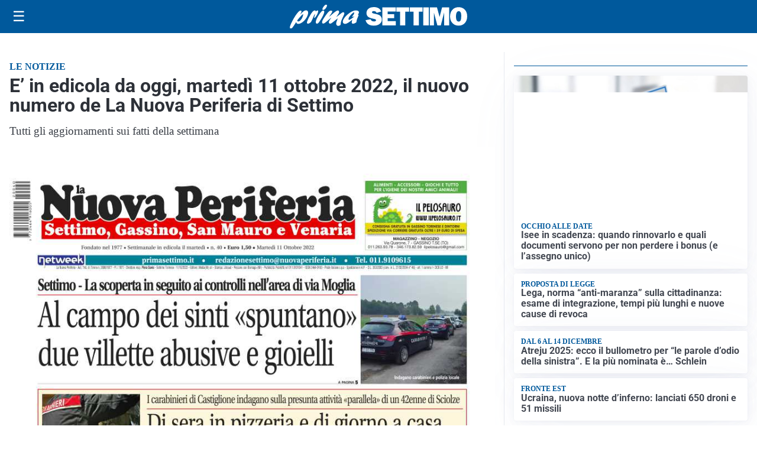

--- FILE ---
content_type: text/html; charset=utf8
request_url: https://primasettimo.it/media/my-theme/widgets/list-posts/sidebar-video-piu-visti.html?ts=29419150
body_size: 479
content:
<div class="widget-title"><span>Video più visti</span></div>
<div class="widget-sidebar-featured-poi-lista">
            
                    <article class="featured">
                <a href="https://primasettimo.it/attualita/fiaccolata-contro-la-violenza-sulle-donne-sei-comuni-della-collina-uniti-per-dire-basta/">
                                            <figure><img width="480" height="300" src="https://primasettimo.it/media/2025/11/WhatsApp-Image-2025-11-25-at-21.19.45-480x300.jpeg" class="attachment-thumbnail size-thumbnail wp-post-image" alt="Fiaccolata contro la violenza sulle donne: sei Comuni della collina uniti per dire &#8220;basta&#8221;" loading="lazy" sizes="(max-width: 480px) 480px, (max-width: 1024px) 640px, 1280px" decoding="async" /></figure>
                                        <div class="post-meta">
                                                    <span class="lancio">Iniziativa</span>
                                                <h3>Fiaccolata contro la violenza sulle donne: sei Comuni della collina uniti per dire &#8220;basta&#8221;</h3>
                    </div>
                </a>
            </article>
            </div>

<div class="widget-footer"><a role="button" href="/multimedia/video/" class="outline widget-more-button">Altri video</a></div>

--- FILE ---
content_type: image/svg+xml
request_url: https://primasettimo.it/media/2025/09/logo-blu.svg
body_size: 1898
content:
<svg id="Livello_1" data-name="Livello 1" xmlns="http://www.w3.org/2000/svg" xmlns:xlink="http://www.w3.org/1999/xlink" viewBox="0 0 230.18 31.09"><defs><style>.cls-1{fill:none;}.cls-2{clip-path:url(#clip-path);}.cls-3{fill:#005095;}</style><clipPath id="clip-path" transform="translate(0 0)"><rect class="cls-1" width="268.2" height="31.09"/></clipPath></defs><title>PRIMA SETTIMO</title><g class="cls-2"><path class="cls-3" d="M14.47,11.77C17.1,8.9,18.79,7.23,21,7.23c2.65,0,3.49,2.54,2.12,6.5-1.95,5.67-7.89,11.08-12.15,11.08-1.67,0-2.44-.69-2.74-2.37C5.09,27.28,3.27,30,2.23,30.73a1.68,1.68,0,0,1-1,.36c-1.33,0-1.58-1.38-.76-3.78C2.37,21.79,10.3,7.59,14,7.59c1,0,1.43.62,1,1.71-.17.51-1.29,2.94-1.52,3.52ZM11,21.79c1.91,0,4.53-2.94,5.71-6.35.57-1.67.83-3.24.52-3.24-.49,0-5,4.58-7.56,8.18,0,.9.49,1.41,1.33,1.41" transform="translate(0 0)"/><path class="cls-3" d="M26.27,13.76c2.1-3.37,3.95-6.42,6.25-6.42.81,0,1.15.5,1,1.52a4.26,4.26,0,0,0,.59-.51c.94-.8,1.33-1,1.78-1,.94,0,1.1,1.05.43,3C35.19,13.58,32.85,17,31.77,17c-.42,0-.37-.65.17-2.21s.67-2.87.5-2.87-1.16,1.74-2.26,4.54c-.34.87-.66,1.71-1.07,2.58l-.16.36c-1.32,2.94-1.41,3.09-2.62,4a5.62,5.62,0,0,1-2.92,1.2c-1.39,0-1.65-1-.85-3.31a40.16,40.16,0,0,1,3.44-7Z" transform="translate(0 0)"/><path class="cls-3" d="M34.19,20.23c1.36-4,5-9.77,7.53-12a2.47,2.47,0,0,1,1.66-.69c1.33,0,1.74,1.34,1,3.41a52.07,52.07,0,0,1-6.32,11.55c-.88,1.24-1.69,2.07-2.91,2.07-.4,0-2.36-.43-1-4.39M42.46,4.79a11.08,11.08,0,0,1,3-4.17A2.27,2.27,0,0,1,47.08,0c1.15,0,1.44.58,1,1.93C47.22,4.36,45,6.79,43.35,6.79c-1,0-1.34-.69-.89-2" transform="translate(0 0)"/><path class="cls-3" d="M55.52,23c-1.7,1.27-2.38,1.63-3.25,1.63-1.4,0-2-1.19-1.48-2.79a16.35,16.35,0,0,1,2.47-4.14c.41-.58.52-.69.81-1.13-2,1.53-2.73,2.14-4.63,3.82-3.44,3-5,4.1-6.08,4.1-1.47,0-1.94-1.27-1.21-3.38.47-1.38,1.55-3.19,3.83-6.35,3.1-4.36,5.12-7.09,7.39-7.09,1.25,0,1.89.69,1.56,1.64a17.27,17.27,0,0,1-2.38,4.07c-.86,1.19-1,1.48-1.58,2.36,1-.77,1.2-1,3-2.51,4-3.52,6.65-5.74,8.46-5.74,1.22,0,1.79,1.38,1.25,2.94a22.54,22.54,0,0,1-2.35,3.89c-.65,1-.77,1.13-1.15,1.74,1-.69,2.47-1.7,4.93-3.7s3.26-2.47,4.13-2.47c1.4,0,1.8,1,1.14,3-.37,1.05-2.39,4.9-3.46,8a17.2,17.2,0,0,0-.81,3.67,5.94,5.94,0,0,1-.25,1.53c-.29.83-1.85,1.52-3.07,1.52a2.42,2.42,0,0,1-2.17-1.3c-.65-1.13-.6-2.29.3-4.91.39-1.12.51-1.38,1.52-3.81l-.53.43Z" transform="translate(0 0)"/><path class="cls-3" d="M71.9,24.92c-2.58,0-3.75-2-2.82-4.65,1.76-5.13,10.71-12.9,16.6-12.9,2.86,0,4.52,1.38,3.87,3.27a6,6,0,0,1-1.47,2.22c1.19,0,1.32.14,1,1.16-.2.58-1.34,3.38-1.56,4a12.05,12.05,0,0,0-1,4.61c-1.85,1.42-3.25,2-4.54,2-2.72,0-1.35-3.78-.75-5.41-4.51,3.77-7.55,5.63-9.37,5.63m11.85-9.7a11.34,11.34,0,0,1-2.36.47c-.42,0-.58-.15-.5-.36a2,2,0,0,1,.5-.66,8.07,8.07,0,0,0,1.88-2.83c.36-1,.22-2,0-2-.69,0-5.86,4.46-6.95,7.62-.45,1.31-.21,2.25.59,2.25s3.07-1.52,6.29-4Z" transform="translate(0 0)"/><path class="cls-3" d="M98.27,20.05l6.65-1.19q.84,2.82,4.31,2.82c1.8,0,2.71-.48,2.71-1.44a1.33,1.33,0,0,0-.63-1.17,6.6,6.6,0,0,0-2.23-.74c-4.09-.79-6.72-1.81-7.88-3.08a6.34,6.34,0,0,1-1.75-4.46A7,7,0,0,1,102,5.3q2.51-2.19,7.2-2.19,7.14,0,9.42,5.73l-5.93,1.79a3.62,3.62,0,0,0-3.74-2.34c-1.56,0-2.34.49-2.34,1.45a1.14,1.14,0,0,0,.52,1,6.61,6.61,0,0,0,2.06.69A44.53,44.53,0,0,1,115.1,13a6.58,6.58,0,0,1,4.12,6.23A6.91,6.91,0,0,1,116.35,25a12.13,12.13,0,0,1-7.55,2.2q-8.52,0-10.53-7.12" transform="translate(0 0)"/><polygon class="cls-3" points="137.51 21.23 137.51 26.81 119.95 26.81 119.95 3.47 137.51 3.47 137.51 8.86 126.98 8.86 126.98 12.24 135.5 12.24 135.5 17.42 126.98 17.42 126.98 21.23 137.51 21.23"/><polygon class="cls-3" points="149.94 9.06 149.94 26.81 143.15 26.81 143.15 9.06 138.31 9.06 138.31 3.47 154.78 3.47 154.78 9.06 149.94 9.06"/><polygon class="cls-3" points="167.41 9.06 167.41 26.81 160.62 26.81 160.62 9.06 155.78 9.06 155.78 3.47 172.24 3.47 172.24 9.06 167.41 9.06"/><rect class="cls-3" x="173.28" y="3.47" width="7.16" height="23.34"/><polygon class="cls-3" points="206.88 3.47 206.88 26.81 200.23 26.81 200.23 10.12 195.92 26.81 191.37 26.81 186.88 10.12 186.88 26.81 181.51 26.81 181.51 3.47 190.87 3.47 194.26 15.87 197.49 3.47 206.88 3.47"/><path class="cls-3" d="M219.1,27.17a10.54,10.54,0,0,1-8-3.27A12.16,12.16,0,0,1,208,15.17a12.71,12.71,0,0,1,3-8.65,10.34,10.34,0,0,1,8.23-3.41,10.45,10.45,0,0,1,7.94,3.22,11.88,11.88,0,0,1,3.07,8.58,12.65,12.65,0,0,1-3.09,8.91,10.41,10.41,0,0,1-8,3.35m0-5.3a2.69,2.69,0,0,0,2.6-1.58c.54-1.06.8-3,.8-5.79q0-6.09-3.27-6.09c-2.34,0-3.52,2.32-3.52,6.94q0,6.53,3.39,6.52" transform="translate(0 0)"/></g></svg>